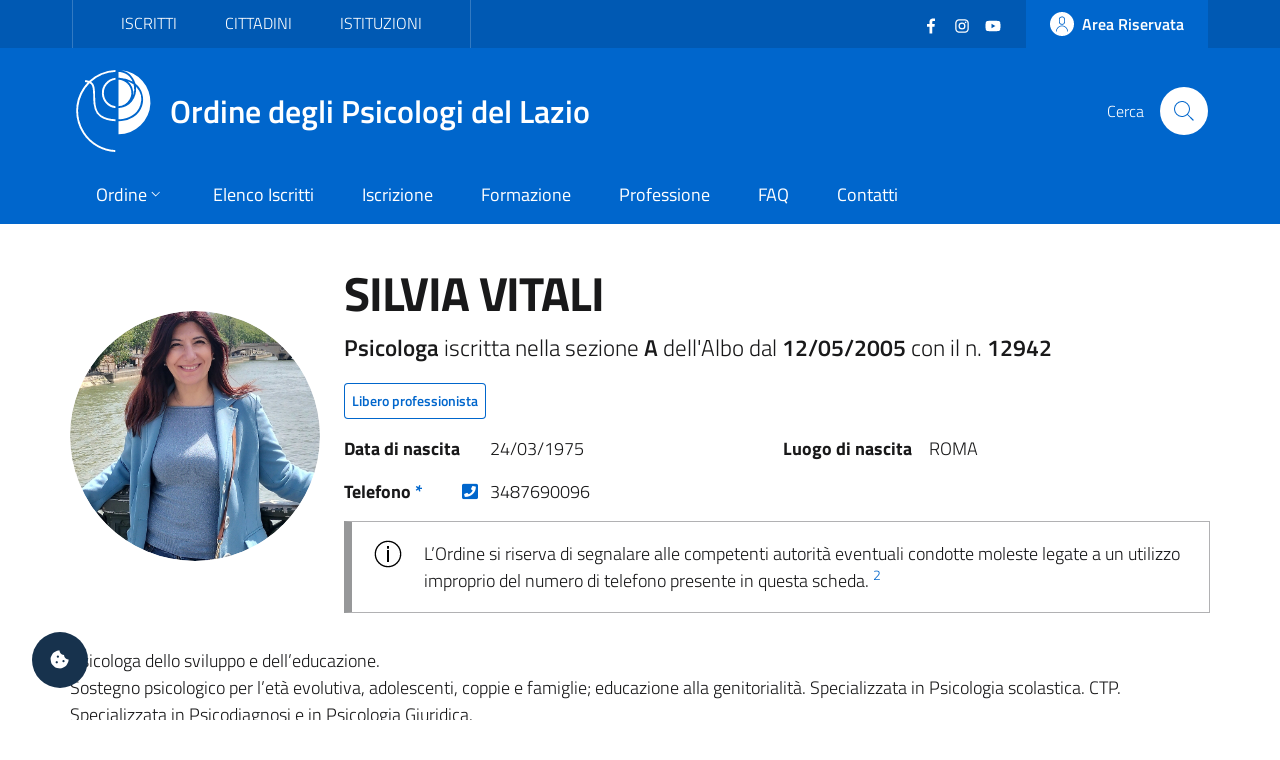

--- FILE ---
content_type: text/html; charset=utf-8
request_url: https://ordinepsicologilazio.it/albo/silviavitali
body_size: 6321
content:
<!DOCTYPE html>
<html lang="it-it" dir="ltr">
<head>
	<meta charset="utf-8">
	<meta name="rights" content="Ordine degli Psicologi del Lazio - All Rights Reserved">
	<meta name="title" content="SILVIA VITALI - Albo Online">
	<meta name="url" content="https://ordinepsicologilazio.it/albo/silviavitali">
	<meta name="twitter:card" content="summary_large_image">
	<meta name="twitter:title" content="SILVIA VITALI - Albo Online">
	<meta name="twitter:description" content="Psicologa iscritta nella sezione A dell’Albo dal 12/05/2005 con il n. 12942 - Ordine degli Psicologi del Lazio.">
	<meta name="twitter:url" content="https://ordinepsicologilazio.it/albo/silviavitali">
	<meta name="twitter:image" content="https://albo.ordinepsicologilazio.it/images/profiles/7458/default.jpeg">
	<meta name="viewport" content="width=device-width, initial-scale=1">
	<meta property="og:type" content="article">
	<meta property="og:title" content="SILVIA VITALI - Albo Online">
	<meta property="og:description" content="Psicologa iscritta nella sezione A dell’Albo dal 12/05/2005 con il n. 12942 - Ordine degli Psicologi del Lazio.">
	<meta property="og:url" content="https://ordinepsicologilazio.it/albo/silviavitali">
	<meta property="og:image" content="https://albo.ordinepsicologilazio.it/images/profiles/7458/default.jpeg">
	<meta property="og:site_name" content="Ordine degli Psicologi del Lazio">
	<meta name="description" content="Psicologa iscritta nella sezione A dell’Albo dal 12/05/2005 con il n. 12942 - Ordine degli Psicologi del Lazio.">
	<meta name="generator" content="Joomla! - Open Source Content Management">
	<title>SILVIA VITALI - Albo Online</title>
	<link href="https://albo.ordinepsicologilazio.it/images/profiles/7458/default.jpeg" rel="image_src">
	<link href="https://ordinepsicologilazio.it/albo/silviavitali" rel="canonical">
	<link href="/images/odpl-favicon.svg" rel="icon" type="image/svg+xml">
	<link href="/images/favicon.ico" rel="alternate icon" type="image/vnd.microsoft.icon">

	<script>const isExternalLink=e=>{let t=document.createElement("a");return t.href=e,t.host!==window.location.host},observer=new MutationObserver(e=>{e.forEach(({addedNodes:e,target:t})=>{e.forEach(e=>{if(1===e.nodeType&&"IFRAME"===e.tagName){e.setAttribute("loading","lazy");let t="",r=e.getAttribute("src");r&&"about:blank"!=r&&r!=t&&!e.hasAttribute("data-cc-src")&&isExternalLink(r)&&(e.setAttribute("data-cc-src",r),t?e.setAttribute("src",t):e.removeAttribute("src"),e.parentNode.insertBefore(e.cloneNode(),e),e.remove())}})})});observer.observe(document.documentElement,{childList:!0,subtree:!0});</script>
	<link href="/templates/bsitalia/css/vendor/fontawesome-free/fontawesome.min.css?5.15.4" rel="lazy-stylesheet" /><noscript><link href="/templates/bsitalia/css/vendor/fontawesome-free/fontawesome.min.css?5.15.4" rel="stylesheet" /></noscript>
	<link href="/templates/bsitalia/css/template.min.css?b306c6bc851fdb7c65f679e13537dc0a" rel="stylesheet" />
	<link href="/templates/bsitalia/css/custom.css?b306c6bc851fdb7c65f679e13537dc0a" rel="stylesheet" />
	<link href="/templates/bsitalia/css/cookieconsent.css?b306c6bc851fdb7c65f679e13537dc0a" rel="stylesheet" />
	<link href="/templates/bsitalia/css/vendor/joomla-custom-elements/joomla-alert.min.css?0.2.0" rel="stylesheet" />

	<script>window.__PUBLIC_PATH__ = '/templates/bsitalia/fonts'</script>
	<script src="/templates/bsitalia/js/analytics.js?b306c6bc851fdb7c65f679e13537dc0a" defer></script>
	<script src="/templates/bsitalia/js/cookieconsent.umd.js?b306c6bc851fdb7c65f679e13537dc0a"></script>
	<script src="/media/vendor/jquery/js/jquery.min.js?3.7.1"></script>
	<script src="/templates/bsitalia/js/owl.carousel.min.js?b306c6bc851fdb7c65f679e13537dc0a"></script>
	<script src="/templates/bsitalia/js/popper.min.js?b306c6bc851fdb7c65f679e13537dc0a"></script>
	<script src="/templates/bsitalia/js/bootstrap-italia.min.js?b306c6bc851fdb7c65f679e13537dc0a" defer></script>
	<script src="/templates/bsitalia/js/cookieconsent-init.js?b306c6bc851fdb7c65f679e13537dc0a" defer></script>
	<script type="application/json" class="joomla-script-options new">{"joomla.jtext":{"ERROR":"Errore","MESSAGE":"Messaggio","NOTICE":"Avviso","WARNING":"Attenzione","JCLOSE":"Chiudi","JOK":"OK","JOPEN":"Apri"},"system.paths":{"root":"","rootFull":"https:\/\/ordinepsicologilazio.it\/","base":"","baseFull":"https:\/\/ordinepsicologilazio.it\/"},"csrf.token":"a095d9accea23c89940b0469456df659"}</script>
	<script src="/media/system/js/core.min.js?37ffe4186289eba9c5df81bea44080aff77b9684"></script>
	<script src="/templates/bsitalia/js/template.min.js?b306c6bc851fdb7c65f679e13537dc0a" defer></script>
	<script src="/media/system/js/messages-es5.min.js?c29829fd2432533d05b15b771f86c6637708bd9d" nomodule defer></script>
	<script src="/templates/bsitalia/js/custom.js?b306c6bc851fdb7c65f679e13537dc0a"></script>
	<script src="/media/system/js/messages.min.js?7f7aa28ac8e8d42145850e8b45b3bc82ff9a6411" type="module"></script>

			<noscript><p><img src="https://analytics.odpl.it/matomo.php?idsite=1&rec=1" style="border:0;" alt="" /></p></noscript>
	<!-- End Matomo Code -->
</head>

<body class="site-grid site com_directus view-iscritto no-layout no-task itemid-115">
	<div class="skiplinks" role="region" aria-label="Salta collegamenti" data-acsb="skipLinks">
		<a class="sr-only sr-only-focusable text-dark" href="#header">Vai al header</a>
		<a class="sr-only sr-only-focusable text-dark" href="#content">Vai al contenuto principale</a>
		<a class="sr-only sr-only-focusable text-dark" href="#footer">Vai al footer</a>
	</div>
	<div id="header" class="it-header-wrapper">
				<div class="it-header-slim-wrapper">
			<div class="container">
				<div class="it-header-slim-wrapper-content">
										<div id="topbar">
						
<div id="mod-custom112" class="mod-custom custom">
    <div class="nav-mobile">
  <nav class="text-uppercase" aria-label="Menu Target di Utenza">
    <a class="it-opener d-lg-none" data-toggle="collapse" href="#menu-target" role="button" aria-expanded="false" aria-controls="menu-target">
      <span>Target</span>
      <svg class="icon" aria-hidden="true">
        <use xlink:href="/templates/bsitalia/svg/sprite.svg#it-expand"></use>
      </svg>
    </a>
    <div class="link-list-wrapper justify-content-start collapse" id="menu-target">
      <ul class="link-list">
        <li><a href="/category/iscritti">Iscritti</a></li>
        <li><a href="/category/cittadini">Cittadini</a></li>
        <li><a href="/post/category/istituzioni">Istituzioni</a></li>
      </ul>
    </div>
  </nav>
</div></div>

					</div>
					
										<div id="topbar-right" class="header-slim-right-zone">
						<div class="d-flex align-items-center">
							
<div id="mod-custom113" class="mod-custom custom">
    <ul class="social list-inline mb-0 mr-4">
  <li class="list-inline-item">
    <a href="https://www.facebook.com/ordinepsicologilazio" target="_blank">
      <svg class="icon icon-sm icon-white" aria-hidden="true">
        <use xlink:href="/templates/bsitalia/svg/sprite.svg#it-facebook"></use>
      </svg>
      <span class="sr-only">Facebook</span>
    </a>
  </li>
  <li class="list-inline-item">
    <a href="https://www.instagram.com/ordinepsicologilazio/" target="_blank">
      <svg class="icon icon-sm icon-white" aria-hidden="true">
        <use xlink:href="/templates/bsitalia/svg/sprite.svg#it-instagram"></use>
      </svg>
      <span class="sr-only">Instagram</span>
    </a>
  </li>
  <li class="list-inline-item">
    <a href="https://www.youtube.com/user/OrdineLazioPsicologi" target="_blank">
      <svg class="icon icon-sm icon-white" aria-hidden="true">
        <use xlink:href="/templates/bsitalia/svg/sprite.svg#it-youtube"></use>
      </svg>
      <span class="sr-only">YouTube</span></a>
  </li>
</ul></div>


							<a href="https://albo.ordinepsicologilazio.it" class="btn btn-primary btn-icon btn-full">
								<span class="rounded-icon">
									<svg class="icon icon-primary" aria-hidden="true">
										<use xlink:href="/templates/bsitalia/svg/sprite.svg#it-user"></use>
									</svg>
								</span>
																<span class="d-none d-lg-block">Area Riservata</span>
															</a>
						</div>
					</div>
									</div>
			</div>
		</div>
		
		<div class="it-nav-wrapper">
			<div class="it-header-center-wrapper">
				<div class="container">
					<div class="it-header-center-content-wrapper">
												<div id="brand" class="it-brand-wrapper">
							<a href="https://ordinepsicologilazio.it/">
								<img class="icon" src="/templates/bsitalia/images/logo.svg" alt="Ordine degli Psicologi del Lazio">
								<div class="it-brand-text">
									Ordine degli Psicologi del Lazio																	</div>
							</a>
						</div>
						
												<div id="search" class="it-right-zone">
							
<div id="mod-custom118" class="mod-custom custom">
    <div class="it-search-wrapper">
  <span class="d-none d-md-block">Cerca</span>
  <a class="search-link rounded-icon" href="/search" aria-label="Cerca">
    <svg class="icon" aria-hidden="true">
      <use xlink:href="/templates/bsitalia/svg/sprite.svg#it-search"></use>
    </svg>
  </a>
</div></div>

						</div>
											</div>
				</div>
			</div>

						<div id="menu" class="it-header-navbar-wrapper">
				<div class="container">
					
<div id="mod-custom110" class="mod-custom custom">
    <nav class="navbar navbar-expand-lg has-megamenu" itemtype="https://www.schema.org/SiteNavigationElement" aria-label="Menu Principale">
  <button class="custom-navbar-toggler" type="button" aria-controls="menu-main" aria-expanded="false" aria-label="Mostra/Nascondi navigazione" data-target="#menu-main" aria-haspopup="true">
    <svg class="icon" aria-hidden="true">
      <use xlink href="/templates/bsitalia/svg/sprite.svg#it-burger"></use>
    </svg>
    <span class="sr-only">Menu</span>
  </button>
  <div class="navbar-collapsable" id="menu-main">
    <div class="overlay"></div>
    <div class="close-div">
      <button class="btn close-menu mx-2" type="button">
        <svg class="icon" aria-hidden="true">
          <use xlink href="/templates/bsitalia/svg/sprite.svg#it-close"></use>
        </svg>
        <span class="sr-only">Chiudi</span>
      </button>
    </div>
    <div class="menu-wrapper">
      <ul class="navbar-nav">
        <li class="nav-item dropdown">
          <a class="nav-link dropdown-toggle" itemprop="url" href="/ordine" data-toggle="dropdown" aria-expanded="false" aria-haspopup="true">
            <span itemprop="name">Ordine</span>
            <svg class="icon icon-xs" aria-hidden="true">
              <use xlink href="/templates/bsitalia/svg/sprite.svg#it-expand"></use>
            </svg>
          </a>
          <div class="dropdown-menu">
            <div class="link-list-wrapper">
              <ul class="link-list text-nowrap">
                <li><a class="list-item" href="/ordine/ente">Ente</a></li>
                <li><a class="list-item" href="/ordine/consiglio">Consiglio</a></li>
                <li><a class="list-item" href="/ordine/ufficio-istruttorio">Ufficio Istruttorio</a></li>
                <li><a class="list-item" href="/ordine/commissione-tutela">Commissione Tutela</a></li>
                <li><a class="list-item" href="/ordine/universita-formazione">Commissione Università e Formazione</a></li>
                <li><a class="list-item" href="/ordine/terzo-settore">Commissione Terzo Settore</a></li>
                <li><a class="list-item" href="/ordine/osservatori">Osservatori</a></li>
                <li><a class="list-item" href="/ordine/gruppi-di-lavoro">Gruppi di Lavoro</a></li>
                <li><a class="list-item" href="/ordine/gruppi-di-progetto">Gruppi di Progetto</a></li>
                <li><a class="list-item" href="/ordine/uffici">Uffici</a></li>
              </ul>
            </div>
          </div>
        </li>
        <li class="nav-item" itemprop="name"><a class="nav-link" itemprop="url" href="/albo">Elenco Iscritti</a></li>
        <li class="nav-item" itemprop="name"><a class="nav-link" itemprop="url" href="/iscrizione">Iscrizione</a></li>
        <li class="nav-item" itemprop="name"><a class="nav-link" itemprop="url" href="/formazione">Formazione</a></li>
        <li class="nav-item" itemprop="name"><a class="nav-link" itemprop="url" href="/category/professione">Professione</a></li>
        <li class="nav-item" itemprop="name"><a class="nav-link" itemprop="url" href="/faq">FAQ</a></li>
        <li class="nav-item" itemprop="name"><a class="nav-link" itemprop="url" href="/contatti">Contatti</a></li>
      </ul>
      
      <div itemtype="https://schema.org/WebSite">
        <form itemprop="potentialAction" itemtype="https://schema.org/SearchAction" id="search-2" class="d-lg-none" method="get">
          <div class="form-group my-4 px-3">
            <div class="input-group">
              <label id="sitesearch-lbl" for="sitesearch" class="sr-only">Cerca</label>
              <input itemprop="query-input" type="text" id="sitesearch" name="q" class="form-control" placeholder="Cerca" inputmode="search" />
              <div class="input-group-append">
                <button type="submit" title="Cerca" class="btn px-2">
                  <svg class="icon icon-sm" aria-hidden="true"><use xlink href="/templates/bsitalia/svg/sprite.svg#it-search"></use></svg>
                </button>
              </div>
            </div>
          </div>
        </form>      
      </div>
    </div>
  </div>
</nav></div>

				</div>
			</div>
					</div>
	</div>

	
	
	
	<div id="content" class="container">
		
		
		<div id="system-message-container" aria-live="polite"></div>

		<main id="component">
			
<div class="albo-item">
	
	
		

<div class="d-flex flex-wrap flex-md-nowrap align-items-center justify-content-center">
	<div class="mr-md-4 my-3">
		<div class="avatar" style="min-width: 250px; height: 250px;">
			<img src="https://albo.ordinepsicologilazio.it/images/profiles/7458/default.jpeg" alt="SILVIA VITALI">
		</div>
		<div class="it-socials mt-3">
			<ul class="list-inline list-unstyled mb-0 text-center">
																							</ul>
		</div>
	</div>
	<div class="it-right-zone w-100 my-3">
		<h1>
			SILVIA VITALI		</h1>

				<p class="lead">
			<strong>
									Psicologa																</strong>
			 iscritta nella sezione 			<strong>A</strong>
			 dell'Albo dal 			<strong>12/05/2005</strong>
			 con il n. 			<strong>12942</strong>
		</p>
		
		<div class="condprof-labels">
						<span class="btn btn-xs btn-outline-primary">Libero professionista</span>
											</div>

				<dl class="dati-personali row my-3">
						<dt class="col-sm-6 col-md-5 col-lg-4 col-xl-2 mb-0">Data di nascita</dt>
			<dd class="col-sm-6 col-md-7 col-lg-8 col-xl-4 mb-0">24/03/1975</dd>
									<dt class="col-sm-6 col-md-5 col-lg-4 col-xl-2 mb-0">Luogo di nascita</dt>
			<dd class="col-sm-6 col-md-7 col-lg-8 col-xl-4 mb-0">ROMA</dd>
					</dl>
		
		<dl class="contatti row my-3">
									<dt class="col-sm-6 col-md-5 col-lg-4 col-xl-2 mb-0">
				Telefono <a href="#nota-1" class="text-decoration-none">*</a>
				<a class="ml-2 float-right" href="tel:3487690096" aria-label="Telefono" target="_blank"><i class="fas fa-phone-square"></i></a>
			</dt>
			<dd class="col-sm-6 col-md-7 col-lg-8 col-xl-4 mb-0">3487690096</dd>
					</dl>
				<div class="alert alert-info" role="alert">
			L’Ordine si riserva di segnalare alle competenti autorità eventuali condotte moleste legate a un utilizzo improprio del numero di telefono presente in questa scheda. <sup><a href="#nota-2" class="text-decoration-none">2</a></sup>
		</div>
			</div>
</div>


<p class="presentazione" style="word-break: break-word;">
	Psicologa dello sviluppo e dell’educazione.<br />
 Sostegno psicologico per l’età evolutiva, adolescenti, coppie e famiglie; educazione alla genitorialità. Specializzata in Psicologia scolastica. CTP.<br />
Specializzata in Psicodiagnosi e in Psicologia Giuridica.<br />
Coordinatrice per enti privati di servizi di assistenza rivolta a minori, adolescenti, gruppi di sostegno rivolti a pazienti Alzheimer.  <a href="#nota-1" class="text-decoration-none">*</a>
</p>

<a href="https://albo.ordinepsicologilazio.it/archive/users/7458/def-curriculum-vitae-europeo-silvia-vitali.doc" class="btn btn-primary btn-sm btn-icon mb-3" target="_blank">
	<i class="far fa-file-pdf mr-2"></i>Curriculum
</a>

<dl>
		<dt>Aree di Intervento <a href="#nota-1" class="text-decoration-none">*</a></dt>
	<dd>
						<div class="chip chip-simple">
			<a class="chip-label" href="/albo-online/area/emergenze">
				<i class="fas fa-hashtag"></i> Emergenze			</a>
		</div>
								<div class="chip chip-simple">
			<a class="chip-label" href="/albo-online/area/giuridico-forense">
				<i class="fas fa-hashtag"></i> Giuridico-forense			</a>
		</div>
								<div class="chip chip-simple">
			<a class="chip-label" href="/albo-online/area/scuola">
				<i class="fas fa-hashtag"></i> Scuola e contesti educativi			</a>
		</div>
								<div class="chip chip-simple">
			<a class="chip-label" href="/albo-online/area/lavoro">
				<i class="fas fa-hashtag"></i> Lavoro			</a>
		</div>
					</dd>
			<dt>Target di Utenza <a href="#nota-1" class="text-decoration-none">*</a></dt>
	<dd>
						<div class="chip chip-simple">
			<a class="chip-label" href="/albo-online/target/adolescenti">
				<i class="fas fa-tag"></i> Adolescenti			</a>
		</div>
								<div class="chip chip-simple">
			<a class="chip-label" href="/albo-online/target/adulti">
				<i class="fas fa-tag"></i> Adulti			</a>
		</div>
								<div class="chip chip-simple">
			<a class="chip-label" href="/albo-online/target/anziani">
				<i class="fas fa-tag"></i> Anziani			</a>
		</div>
								<div class="chip chip-simple">
			<a class="chip-label" href="/albo-online/target/coppie-famiglie">
				<i class="fas fa-tag"></i> Coppie / Famiglie			</a>
		</div>
								<div class="chip chip-simple">
			<a class="chip-label" href="/albo-online/target/enti">
				<i class="fas fa-tag"></i> Enti pubblici, privati e del terzo settore			</a>
		</div>
								<div class="chip chip-simple">
			<a class="chip-label" href="/albo-online/target/bambini">
				<i class="fas fa-tag"></i> Bambini			</a>
		</div>
					</dd>
					<dt>Indirizzo studio <a href="#nota-1" class="text-decoration-none">*</a></dt>
	<dd>
				VIA 4 NOVEMBRE 46 46					 - <a href="/albo-online/00048">00048</a>
							 <a href="/albo-online/nettuno">NETTUNO</a>
							 (<a href="/albo-online/rm">RM</a>)					</dd>
	</dl>

<div class="embed-responsive embed-responsive-21by9" style="min-height: 400px;">
	<iframe id="map" class="embed-responsive-item" src="https://maps.google.com/maps?hl=it&q=VIA+4+NOVEMBRE+46+46+-+00048+NETTUNO+%28RM%29&ie=UTF8&t=&z=16&iwloc=A&output=embed" frameborder="0" scrolling="no" marginheight="0" marginwidth="0" title="Mappa Indirizzo"></iframe>
</div>

<hr>
<p id="nota-0" class="text-info">
	<small>I dati riportati nell'elenco online degli iscritti non coincidono necessariamente con quelli presenti nell’Albo degli Psicologi del Lazio. Il nome visualizzato può corrispondere a un alias scelto dalla persona iscritta; il cognome è invece quello effettivamente registrato nell’Albo professionale.</small>
</p>
<p id="nota-1" class="text-info">
	<small>* Le informazioni vengono inserite direttamente dal professionista. L'Ordine degli Psicologi del Lazio non risponde di eventuali errori, inesattezze e falsità riportate dal professionista.</small>
</p>

	
	</div>


		</main>
		
	</div>

	
	
		<footer id="footer" class="it-footer">
				<div id="footer-top" class="it-footer-main">
			<div class="container">
				
<div id="mod-custom114" class="mod-custom custom">
    <section>
  <div class="row">
    <div class="col-md-9">
      <div class="it-brand-wrapper">
        <a href="https://ordinepsicologilazio.it/">
          <img src="/templates/bsitalia/images/logo.svg" alt="Ordine degli Psicologi del Lazio" class="icon">
          <div class="it-brand-text">
            Ordine degli Psicologi del Lazio
          </div>
        </a>
      </div>
      <p>
        <strong>via Ostiense 131/L - 00154 Roma (RM)</strong>
        <br>Codice Fiscale: 96251290589
        <br>PEC: <a href="mailto:consiglio.lazio@psypec.it" class="text-white">consiglio.lazio@psypec.it</a>
      </p>
    </div>
    <div class="col-md-3 py-4">
      <ul class="list-inline social my-3">
        <li class="list-inline-item">
          <a href="https://www.facebook.com/ordinepsicologilazio" target="_blank">
            <svg class="icon icon-sm icon-white" aria-hidden="true">
              <use xlink:href="/templates/bsitalia/svg/sprite.svg#it-facebook"></use>
            </svg>
            <span class="sr-only text-white">Facebook</span></a>
        </li>
        <li class="list-inline-item">
          <a href="https://www.instagram.com/ordinepsicologilazio/" target="_blank">
            <svg class="icon icon-sm icon-white" aria-hidden="true">
              <use xlink:href="/templates/bsitalia/svg/sprite.svg#it-instagram"></use>
            </svg>
            <span class="sr-only text-white">Instagram</span></a>
        </li>
        <li class="list-inline-item">
          <a href="https://www.youtube.com/user/OrdineLazioPsicologi" target="_blank">
            <svg class="icon icon-sm icon-white" aria-hidden="true">
              <use xlink:href="/templates/bsitalia/svg/sprite.svg#it-youtube"></use>
            </svg>
            <span class="sr-only text-white">YouTube</span></a>
        </li>
      </ul>
      <ul class="list-unstyled mt-5">
        <li>
    	  <a href="/normative" class="text-white">Normative</a>
  		</li>
        <li>
          <a href="https://ordinedeglipsicologidellazio.whistleblowing.it/" class="text-white" target="_blank" lang="en">Whistleblowing</a>
        </li>
        <li>
          <a role="button" class="text-white" data-cc="show-preferencesModal">Preferenze Cookie</a>
        </li>
      </ul>
    </div>
  </div>
</section></div>

			</div>
		</div>
		
				<div id="footer-bottom" class="it-footer-small-prints">
			<div class="container">
				
<div id="mod-custom115" class="mod-custom custom">
    <h3 class="sr-only text-white">Sezione Link Utili</h3>
<ul class="it-footer-small-prints-list list-inline mb-0 d-flex flex-column flex-md-row">
  <li class="list-inline-item">
    <a href="/privacy" class="text-white">Informativa Privacy</a>
  </li>
  <li class="list-inline-item">
    <a href="/cookie" class="text-white">Cookie Policy</a>
  </li>
  <li class="list-inline-item">
    <a href="https://ordinepsicologilazio.onlinepa.info/index.php?page=moduli&mod=6&ente=2" target="_blank">Amministrazione Trasparente</a>
  </li>
  <li class="list-inline-item">
    <a href="https://ordinepsicologilazio.onlinepa.info/index.php?page=moduli&mod=9&ente=2" target="_blank">Albo Pretorio</a>
  </li>
  <li class="list-inline-item">
    <a href="https://form.agid.gov.it/view/ccbbfce0-0e2b-11f0-a839-83b9fd78d0f3" target="_blank">Obiettivi di accessibilità</a>
  </li>
  <li class="list-inline-item">
    <a href="https://form.agid.gov.it/view/2b6ac8f0-9556-11f0-8970-cd7b348d191d" target="_blank">Dichiarazione di accessibilità</a>
  </li>
</ul></div>

			</div>
		</div>
			</footer>
	
	<a id="cookie-consent" role="button" class="bg-dark text-white" data-cc="show-preferencesModal" aria-label="Gestisci preferenze cookie">
		<i class="fas fa-cookie-bite"></i>
	</a>

		<a id="back-top" href="#" data-attribute="back-to-top" class="back-to-top" aria-label="Vai a inizio pagina">
		<svg class="icon icon-light" aria-hidden="true">
			<use xlink:href="/templates/bsitalia/svg/sprite.svg#it-arrow-up"></use>
		</svg>
	</a>
	
	
	
	</body>
</html>